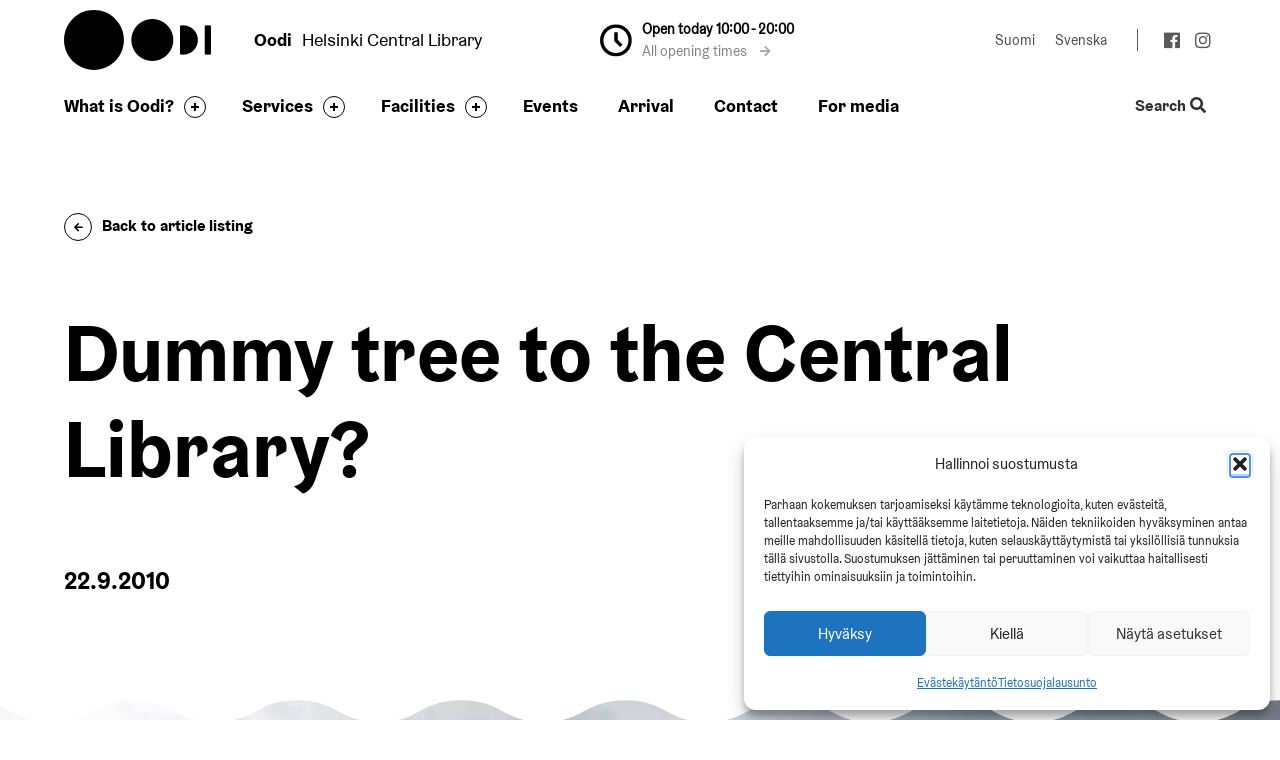

--- FILE ---
content_type: text/html; charset=UTF-8
request_url: https://oodihelsinki.fi/en/dummy-tree-to-the-central-library/
body_size: 13386
content:
<!doctype html>
<html class="no-js" lang="en-US" data-wpml=en>
<head>
    <meta charset="utf-8">
    <meta http-equiv="X-UA-Compatible" content="IE=edge,chrome=1">
    <meta name="viewport" content="width=device-width, initial-scale=1.0">

    <link rel="dns-prefetch" href="//cdnjs.cloudflare.com">
    <link rel="dns-prefetch" href="//fonts.googleapis.com">
    <link rel="dns-prefetch" href="//ajax.googleapis.com">
    <link rel="dns-prefetch" href="//s3.amazonaws.com">
    <link rel="dns-prefetch" href="//use.fontawesome.com">

    <meta name='robots' content='index, follow, max-image-preview:large, max-snippet:-1, max-video-preview:-1' />
<link rel="alternate" hreflang="en" href="https://oodihelsinki.fi/en/dummy-tree-to-the-central-library/" />

	<!-- This site is optimized with the Yoast SEO plugin v26.7 - https://yoast.com/wordpress/plugins/seo/ -->
	<title>Dummy tree to the Central Library? - Oodi</title>
	<link rel="canonical" href="http://oodihelsinki.fi/en/dummy-tree-to-the-central-library/" />
	<meta property="og:locale" content="en_US" />
	<meta property="og:type" content="article" />
	<meta property="og:title" content="Dummy tree to the Central Library? - Oodi" />
	<meta property="og:description" content="For the smallest children, the tradition-filled Skansen open-air museum on the Djurgården island in the heart of Stockholm is home to Lill-Skansen, where visitors can get acquainted with different animals such as sheep, goats, pigs and cows. There is also a rescue centre for homeless kittens at Lill-Skansen. There, kittens are taken care of until [&hellip;]" />
	<meta property="og:url" content="https://oodihelsinki.fi/en/dummy-tree-to-the-central-library/" />
	<meta property="og:site_name" content="Oodi" />
	<meta property="article:published_time" content="2010-09-22T09:07:18+00:00" />
	<meta name="author" content="evermadeadm" />
	<meta name="twitter:card" content="summary_large_image" />
	<meta name="twitter:label1" content="Written by" />
	<meta name="twitter:data1" content="evermadeadm" />
	<meta name="twitter:label2" content="Est. reading time" />
	<meta name="twitter:data2" content="1 minute" />
	<script type="application/ld+json" class="yoast-schema-graph">{"@context":"https://schema.org","@graph":[{"@type":"Article","@id":"https://oodihelsinki.fi/en/dummy-tree-to-the-central-library/#article","isPartOf":{"@id":"https://oodihelsinki.fi/en/dummy-tree-to-the-central-library/"},"author":{"name":"evermadeadm","@id":"https://oodihelsinki.fi/#/schema/person/3e74eb7c2bed851573990fe3111b9e00"},"headline":"Dummy tree to the Central Library?","datePublished":"2010-09-22T09:07:18+00:00","mainEntityOfPage":{"@id":"https://oodihelsinki.fi/en/dummy-tree-to-the-central-library/"},"wordCount":266,"commentCount":0,"image":{"@id":"https://oodihelsinki.fi/en/dummy-tree-to-the-central-library/#primaryimage"},"thumbnailUrl":"","articleSection":["Spotted"],"inLanguage":"en-US","potentialAction":[{"@type":"CommentAction","name":"Comment","target":["https://oodihelsinki.fi/en/dummy-tree-to-the-central-library/#respond"]}]},{"@type":"WebPage","@id":"https://oodihelsinki.fi/en/dummy-tree-to-the-central-library/","url":"https://oodihelsinki.fi/en/dummy-tree-to-the-central-library/","name":"Dummy tree to the Central Library? - Oodi","isPartOf":{"@id":"https://oodihelsinki.fi/#website"},"primaryImageOfPage":{"@id":"https://oodihelsinki.fi/en/dummy-tree-to-the-central-library/#primaryimage"},"image":{"@id":"https://oodihelsinki.fi/en/dummy-tree-to-the-central-library/#primaryimage"},"thumbnailUrl":"","datePublished":"2010-09-22T09:07:18+00:00","author":{"@id":"https://oodihelsinki.fi/#/schema/person/3e74eb7c2bed851573990fe3111b9e00"},"breadcrumb":{"@id":"https://oodihelsinki.fi/en/dummy-tree-to-the-central-library/#breadcrumb"},"inLanguage":"en-US","potentialAction":[{"@type":"ReadAction","target":["https://oodihelsinki.fi/en/dummy-tree-to-the-central-library/"]}]},{"@type":"ImageObject","inLanguage":"en-US","@id":"https://oodihelsinki.fi/en/dummy-tree-to-the-central-library/#primaryimage","url":"","contentUrl":""},{"@type":"BreadcrumbList","@id":"https://oodihelsinki.fi/en/dummy-tree-to-the-central-library/#breadcrumb","itemListElement":[{"@type":"ListItem","position":1,"name":"News","item":"https://oodihelsinki.fi/en/news/"},{"@type":"ListItem","position":2,"name":"Dummy tree to the Central Library?"}]},{"@type":"WebSite","@id":"https://oodihelsinki.fi/#website","url":"https://oodihelsinki.fi/","name":"Oodi","description":"","potentialAction":[{"@type":"SearchAction","target":{"@type":"EntryPoint","urlTemplate":"https://oodihelsinki.fi/?s={search_term_string}"},"query-input":{"@type":"PropertyValueSpecification","valueRequired":true,"valueName":"search_term_string"}}],"inLanguage":"en-US"},{"@type":"Person","@id":"https://oodihelsinki.fi/#/schema/person/3e74eb7c2bed851573990fe3111b9e00","name":"evermadeadm","url":"https://oodihelsinki.fi/en/author/evermadeadm/"}]}</script>
	<!-- / Yoast SEO plugin. -->


<link rel='dns-prefetch' href='//code.jquery.com' />
<link rel='dns-prefetch' href='//cdnjs.cloudflare.com' />
<link rel='dns-prefetch' href='//assets.juicer.io' />
<link rel='dns-prefetch' href='//use.fontawesome.com' />
<style id='wp-img-auto-sizes-contain-inline-css' type='text/css'>
img:is([sizes=auto i],[sizes^="auto," i]){contain-intrinsic-size:3000px 1500px}
/*# sourceURL=wp-img-auto-sizes-contain-inline-css */
</style>
<link rel='stylesheet' id='wp-block-library-css' href='https://oodihelsinki.fi/wp-includes/css/dist/block-library/style.min.css' type='text/css' media='all' />
<style id='global-styles-inline-css' type='text/css'>
:root{--wp--preset--aspect-ratio--square: 1;--wp--preset--aspect-ratio--4-3: 4/3;--wp--preset--aspect-ratio--3-4: 3/4;--wp--preset--aspect-ratio--3-2: 3/2;--wp--preset--aspect-ratio--2-3: 2/3;--wp--preset--aspect-ratio--16-9: 16/9;--wp--preset--aspect-ratio--9-16: 9/16;--wp--preset--color--black: #000000;--wp--preset--color--cyan-bluish-gray: #abb8c3;--wp--preset--color--white: #ffffff;--wp--preset--color--pale-pink: #f78da7;--wp--preset--color--vivid-red: #cf2e2e;--wp--preset--color--luminous-vivid-orange: #ff6900;--wp--preset--color--luminous-vivid-amber: #fcb900;--wp--preset--color--light-green-cyan: #7bdcb5;--wp--preset--color--vivid-green-cyan: #00d084;--wp--preset--color--pale-cyan-blue: #8ed1fc;--wp--preset--color--vivid-cyan-blue: #0693e3;--wp--preset--color--vivid-purple: #9b51e0;--wp--preset--gradient--vivid-cyan-blue-to-vivid-purple: linear-gradient(135deg,rgb(6,147,227) 0%,rgb(155,81,224) 100%);--wp--preset--gradient--light-green-cyan-to-vivid-green-cyan: linear-gradient(135deg,rgb(122,220,180) 0%,rgb(0,208,130) 100%);--wp--preset--gradient--luminous-vivid-amber-to-luminous-vivid-orange: linear-gradient(135deg,rgb(252,185,0) 0%,rgb(255,105,0) 100%);--wp--preset--gradient--luminous-vivid-orange-to-vivid-red: linear-gradient(135deg,rgb(255,105,0) 0%,rgb(207,46,46) 100%);--wp--preset--gradient--very-light-gray-to-cyan-bluish-gray: linear-gradient(135deg,rgb(238,238,238) 0%,rgb(169,184,195) 100%);--wp--preset--gradient--cool-to-warm-spectrum: linear-gradient(135deg,rgb(74,234,220) 0%,rgb(151,120,209) 20%,rgb(207,42,186) 40%,rgb(238,44,130) 60%,rgb(251,105,98) 80%,rgb(254,248,76) 100%);--wp--preset--gradient--blush-light-purple: linear-gradient(135deg,rgb(255,206,236) 0%,rgb(152,150,240) 100%);--wp--preset--gradient--blush-bordeaux: linear-gradient(135deg,rgb(254,205,165) 0%,rgb(254,45,45) 50%,rgb(107,0,62) 100%);--wp--preset--gradient--luminous-dusk: linear-gradient(135deg,rgb(255,203,112) 0%,rgb(199,81,192) 50%,rgb(65,88,208) 100%);--wp--preset--gradient--pale-ocean: linear-gradient(135deg,rgb(255,245,203) 0%,rgb(182,227,212) 50%,rgb(51,167,181) 100%);--wp--preset--gradient--electric-grass: linear-gradient(135deg,rgb(202,248,128) 0%,rgb(113,206,126) 100%);--wp--preset--gradient--midnight: linear-gradient(135deg,rgb(2,3,129) 0%,rgb(40,116,252) 100%);--wp--preset--font-size--small: 13px;--wp--preset--font-size--medium: 20px;--wp--preset--font-size--large: 36px;--wp--preset--font-size--x-large: 42px;--wp--preset--spacing--20: 0.44rem;--wp--preset--spacing--30: 0.67rem;--wp--preset--spacing--40: 1rem;--wp--preset--spacing--50: 1.5rem;--wp--preset--spacing--60: 2.25rem;--wp--preset--spacing--70: 3.38rem;--wp--preset--spacing--80: 5.06rem;--wp--preset--shadow--natural: 6px 6px 9px rgba(0, 0, 0, 0.2);--wp--preset--shadow--deep: 12px 12px 50px rgba(0, 0, 0, 0.4);--wp--preset--shadow--sharp: 6px 6px 0px rgba(0, 0, 0, 0.2);--wp--preset--shadow--outlined: 6px 6px 0px -3px rgb(255, 255, 255), 6px 6px rgb(0, 0, 0);--wp--preset--shadow--crisp: 6px 6px 0px rgb(0, 0, 0);}:where(.is-layout-flex){gap: 0.5em;}:where(.is-layout-grid){gap: 0.5em;}body .is-layout-flex{display: flex;}.is-layout-flex{flex-wrap: wrap;align-items: center;}.is-layout-flex > :is(*, div){margin: 0;}body .is-layout-grid{display: grid;}.is-layout-grid > :is(*, div){margin: 0;}:where(.wp-block-columns.is-layout-flex){gap: 2em;}:where(.wp-block-columns.is-layout-grid){gap: 2em;}:where(.wp-block-post-template.is-layout-flex){gap: 1.25em;}:where(.wp-block-post-template.is-layout-grid){gap: 1.25em;}.has-black-color{color: var(--wp--preset--color--black) !important;}.has-cyan-bluish-gray-color{color: var(--wp--preset--color--cyan-bluish-gray) !important;}.has-white-color{color: var(--wp--preset--color--white) !important;}.has-pale-pink-color{color: var(--wp--preset--color--pale-pink) !important;}.has-vivid-red-color{color: var(--wp--preset--color--vivid-red) !important;}.has-luminous-vivid-orange-color{color: var(--wp--preset--color--luminous-vivid-orange) !important;}.has-luminous-vivid-amber-color{color: var(--wp--preset--color--luminous-vivid-amber) !important;}.has-light-green-cyan-color{color: var(--wp--preset--color--light-green-cyan) !important;}.has-vivid-green-cyan-color{color: var(--wp--preset--color--vivid-green-cyan) !important;}.has-pale-cyan-blue-color{color: var(--wp--preset--color--pale-cyan-blue) !important;}.has-vivid-cyan-blue-color{color: var(--wp--preset--color--vivid-cyan-blue) !important;}.has-vivid-purple-color{color: var(--wp--preset--color--vivid-purple) !important;}.has-black-background-color{background-color: var(--wp--preset--color--black) !important;}.has-cyan-bluish-gray-background-color{background-color: var(--wp--preset--color--cyan-bluish-gray) !important;}.has-white-background-color{background-color: var(--wp--preset--color--white) !important;}.has-pale-pink-background-color{background-color: var(--wp--preset--color--pale-pink) !important;}.has-vivid-red-background-color{background-color: var(--wp--preset--color--vivid-red) !important;}.has-luminous-vivid-orange-background-color{background-color: var(--wp--preset--color--luminous-vivid-orange) !important;}.has-luminous-vivid-amber-background-color{background-color: var(--wp--preset--color--luminous-vivid-amber) !important;}.has-light-green-cyan-background-color{background-color: var(--wp--preset--color--light-green-cyan) !important;}.has-vivid-green-cyan-background-color{background-color: var(--wp--preset--color--vivid-green-cyan) !important;}.has-pale-cyan-blue-background-color{background-color: var(--wp--preset--color--pale-cyan-blue) !important;}.has-vivid-cyan-blue-background-color{background-color: var(--wp--preset--color--vivid-cyan-blue) !important;}.has-vivid-purple-background-color{background-color: var(--wp--preset--color--vivid-purple) !important;}.has-black-border-color{border-color: var(--wp--preset--color--black) !important;}.has-cyan-bluish-gray-border-color{border-color: var(--wp--preset--color--cyan-bluish-gray) !important;}.has-white-border-color{border-color: var(--wp--preset--color--white) !important;}.has-pale-pink-border-color{border-color: var(--wp--preset--color--pale-pink) !important;}.has-vivid-red-border-color{border-color: var(--wp--preset--color--vivid-red) !important;}.has-luminous-vivid-orange-border-color{border-color: var(--wp--preset--color--luminous-vivid-orange) !important;}.has-luminous-vivid-amber-border-color{border-color: var(--wp--preset--color--luminous-vivid-amber) !important;}.has-light-green-cyan-border-color{border-color: var(--wp--preset--color--light-green-cyan) !important;}.has-vivid-green-cyan-border-color{border-color: var(--wp--preset--color--vivid-green-cyan) !important;}.has-pale-cyan-blue-border-color{border-color: var(--wp--preset--color--pale-cyan-blue) !important;}.has-vivid-cyan-blue-border-color{border-color: var(--wp--preset--color--vivid-cyan-blue) !important;}.has-vivid-purple-border-color{border-color: var(--wp--preset--color--vivid-purple) !important;}.has-vivid-cyan-blue-to-vivid-purple-gradient-background{background: var(--wp--preset--gradient--vivid-cyan-blue-to-vivid-purple) !important;}.has-light-green-cyan-to-vivid-green-cyan-gradient-background{background: var(--wp--preset--gradient--light-green-cyan-to-vivid-green-cyan) !important;}.has-luminous-vivid-amber-to-luminous-vivid-orange-gradient-background{background: var(--wp--preset--gradient--luminous-vivid-amber-to-luminous-vivid-orange) !important;}.has-luminous-vivid-orange-to-vivid-red-gradient-background{background: var(--wp--preset--gradient--luminous-vivid-orange-to-vivid-red) !important;}.has-very-light-gray-to-cyan-bluish-gray-gradient-background{background: var(--wp--preset--gradient--very-light-gray-to-cyan-bluish-gray) !important;}.has-cool-to-warm-spectrum-gradient-background{background: var(--wp--preset--gradient--cool-to-warm-spectrum) !important;}.has-blush-light-purple-gradient-background{background: var(--wp--preset--gradient--blush-light-purple) !important;}.has-blush-bordeaux-gradient-background{background: var(--wp--preset--gradient--blush-bordeaux) !important;}.has-luminous-dusk-gradient-background{background: var(--wp--preset--gradient--luminous-dusk) !important;}.has-pale-ocean-gradient-background{background: var(--wp--preset--gradient--pale-ocean) !important;}.has-electric-grass-gradient-background{background: var(--wp--preset--gradient--electric-grass) !important;}.has-midnight-gradient-background{background: var(--wp--preset--gradient--midnight) !important;}.has-small-font-size{font-size: var(--wp--preset--font-size--small) !important;}.has-medium-font-size{font-size: var(--wp--preset--font-size--medium) !important;}.has-large-font-size{font-size: var(--wp--preset--font-size--large) !important;}.has-x-large-font-size{font-size: var(--wp--preset--font-size--x-large) !important;}
/*# sourceURL=global-styles-inline-css */
</style>

<style id='classic-theme-styles-inline-css' type='text/css'>
/*! This file is auto-generated */
.wp-block-button__link{color:#fff;background-color:#32373c;border-radius:9999px;box-shadow:none;text-decoration:none;padding:calc(.667em + 2px) calc(1.333em + 2px);font-size:1.125em}.wp-block-file__button{background:#32373c;color:#fff;text-decoration:none}
/*# sourceURL=/wp-includes/css/classic-themes.min.css */
</style>
<link rel='stylesheet' id='cmplz-general-css' href='https://oodihelsinki.fi/wp-content/plugins/complianz-gdpr-premium/assets/css/cookieblocker.min.css' type='text/css' media='all' />
<link rel='stylesheet' id='font-awesome-css' href='https://use.fontawesome.com/releases/v5.3.1/css/all.css' type='text/css' media='all' />
<link rel='stylesheet' id='swiss-css-css' href='https://oodihelsinki.fi/wp-content/themes/swiss-oodihelsinki/assets/dist/css/bundle.css' type='text/css' media='all' />
<link rel='stylesheet' id='juicer-css-css' href='//assets.juicer.io/embed.css' type='text/css' media='all' />
<link rel='stylesheet' id='searchwp-live-search-css' href='https://oodihelsinki.fi/wp-content/plugins/searchwp-live-ajax-search/assets/styles/style.min.css' type='text/css' media='all' />
<style id='searchwp-live-search-inline-css' type='text/css'>
.searchwp-live-search-result .searchwp-live-search-result--title a {
  font-size: 16px;
}
.searchwp-live-search-result .searchwp-live-search-result--price {
  font-size: 14px;
}
.searchwp-live-search-result .searchwp-live-search-result--add-to-cart .button {
  font-size: 14px;
}

/*# sourceURL=searchwp-live-search-inline-css */
</style>
<script type="text/javascript" src="//code.jquery.com/jquery-3.5.1.min.js" id="jquery-js"></script>
<script type="text/javascript" src="//cdnjs.cloudflare.com/ajax/libs/modernizr/2.8.3/modernizr.min.js" id="modernizr-js"></script>
<meta name="generator" content="WPML ver:4.5.14 stt:1,18,51;" />
			<style>.cmplz-hidden {
					display: none !important;
				}</style><meta name="helsinki-matomo" content="989">
			<script>var _paq = window._paq = window._paq || []; _paq.push(['trackPageView']); _paq.push(['enableLinkTracking']); (function() { var u="//webanalytics.digiaiiris.com/js/"; _paq.push(['setTrackerUrl', u+'tracker.php']); _paq.push(['setSiteId', '989']); var d=document, g=d.createElement('script'), s=d.getElementsByTagName('script')[0]; g.async=true; g.src=u+'piwik.min.js'; s.parentNode.insertBefore(g,s); })();</script><link rel="icon" href="https://oodihelsinki.fi/wp-content/uploads/2018/05/apple-touch-icon-152x152-150x150.png" sizes="32x32" />
<link rel="icon" href="https://oodihelsinki.fi/wp-content/uploads/2018/05/apple-touch-icon-152x152.png" sizes="192x192" />
<link rel="apple-touch-icon" href="https://oodihelsinki.fi/wp-content/uploads/2018/05/apple-touch-icon-152x152.png" />
<meta name="msapplication-TileImage" content="https://oodihelsinki.fi/wp-content/uploads/2018/05/apple-touch-icon-152x152.png" />


    <script>
    if (window.jQuery) {
        if(!window.$) $ = jQuery;
    }
    </script>

    </head>
<body class="wp-singular post-template-default single single-post postid-12624 single-format-standard wp-theme-swiss-oodihelsinki">

    <!--[if lt IE 8]>
        <div class="c-chromeframe">
            You are using an <strong>outdated</strong> browser. Please <a href="http://browsehappy.com/">upgrade your browser</a> to improve your experience.
        </div>
    <![endif]-->
<a href="#c" class="c-skip-to-content js-skip-to-content">
    Skip to content</a>

<header class="b-site-header js-site-header">
    <div class="b-site-header__container">
        <a class="b-site-header__logo" href="https://oodihelsinki.fi/en/" title="Oodi">Oodi</a>

        <div class="b-site-header__slogan">
            <div class="c-slogan">
    <p><span>Oodi</span>Helsinki Central Library</p>
</div>
        </div>

        
                <div class="b-site-header__opening-times-wrapper">
            <div class="b-site-header__opening-times-wrapper__clock">
                <i class="c-icon c-icon__clock"></i>
            </div>
            <div class="b-site-header__opening-times-wrapper__content">
                                    <div class="b-site-header__opening-times-wrapper__content__time">
                                                    Open today 10:00 - 20:00                                            </div>
                                    
                                    <div class="b-site-header__opening-times-wrapper__content__link">
                        <a href="https://www.oodihelsinki.fi/en/arrival/#hours">All opening times <i class="fa fa-arrow-right"></i></a>
                    </div>
                            </div>
        </div>
    
        <div class="b-site-header__extras">
            <div class="c-language-switcher"></span><a class="c-language-switcher__item" href="https://oodihelsinki.fi" lang="fi" aria-label="Change language to: Suomi">Suomi</a><a class="c-language-switcher__item" href="https://oodihelsinki.fi/sv/" lang="sv" aria-label="Change language to: Svenska">Svenska</a></div>            
<div class="c-social-media">
    <ul class="c-social-media__list">
                    <li><a href="https://www.facebook.com/keskustakirjastoOodi/" title="facebook"><i class="fab fa-facebook" aria-hidden="true"></i></a></li>
                    <li><a href="https://www.instagram.com/oodihelsinki/" title="instagram"><i class="fab fa-instagram" aria-hidden="true"></i></a></li>
            </ul>
</div>
        </div>
    </div>
</header>
<section class="b-navbar js-navbar js-sticky" role="navigation">
    <div class="b-navbar__container">
        <a tabindex="-1" class="b-navbar__logo js-navbar-logo" href="https://oodihelsinki.fi/en/" title="Oodi"></a>

        <div class="b-navbar__navigation">
            <nav class="c-primary-navigation"><ul id="menu-primary-navigation-english" class="c-primary-navigation__items"><li class=" c-primary-navigation__item     has-children " ><a  href="https://oodihelsinki.fi/en/what-is-oodi/" href="https://oodihelsinki.fi/en/what-is-oodi/">What is Oodi?</a> <button class="c-circle-plus js-menu-toggle closed" aria-expanded="false" aria-label="Toggle the sub-navigation for this item" tabindex="0">
  <div class="circle">
    <div class="horizontal"></div>
    <div class="vertical"></div>
  </div>
</button><ul class="c-primary-navigation__submenu js-submenu"><li><ul class="c-primary-navigation__submenu--inner"><li class=" c-primary-navigation__item    " ><a  href="https://oodihelsinki.fi/en/what-is-oodi/architecture/" href="https://oodihelsinki.fi/en/what-is-oodi/architecture/">Architecture</a></li><li class=" c-primary-navigation__item    " ><a  href="https://oodihelsinki.fi/en/what-is-oodi/oodis-partners/" href="https://oodihelsinki.fi/en/what-is-oodi/oodis-partners/">Oodi’s partners</a></li><li class=" c-primary-navigation__item    " ><a  href="https://oodihelsinki.fi/en/what-is-oodi/oodi-in-plain-english/" href="https://oodihelsinki.fi/en/what-is-oodi/oodi-in-plain-english/">Oodi in plain English </a></li><li class=" c-primary-navigation__item    " ><a  href="https://oodihelsinki.fi/en/what-is-oodi/art/" href="https://oodihelsinki.fi/en/what-is-oodi/art/">Art</a></li><li class=" c-primary-navigation__item    " ><a  href="https://oodihelsinki.fi/en/what-is-oodi/tours/" href="https://oodihelsinki.fi/en/what-is-oodi/tours/">Tours</a></li><li class=" c-primary-navigation__item    " ><a  href="https://oodihelsinki.fi/en/what-is-oodi/faq/" href="https://oodihelsinki.fi/en/what-is-oodi/faq/">FAQ</a></li><li class=" c-primary-navigation__item    " ><a  href="https://oodihelsinki.fi/en/news/" href="https://oodihelsinki.fi/en/news/">News</a></li></ul></li></ul></li><li class=" c-primary-navigation__item     has-children " ><a  href="https://oodihelsinki.fi/en/services/" href="https://oodihelsinki.fi/en/services/">Services</a> <button class="c-circle-plus js-menu-toggle closed" aria-expanded="false" aria-label="Toggle the sub-navigation for this item" tabindex="0">
  <div class="circle">
    <div class="horizontal"></div>
    <div class="vertical"></div>
  </div>
</button><ul class="c-primary-navigation__submenu js-submenu"><li><ul class="c-primary-navigation__submenu--inner"><li class=" c-primary-navigation__item    " ><a  href="https://oodihelsinki.fi/en/services/urban-workshop/" href="https://oodihelsinki.fi/en/services/urban-workshop/">Urban Workshop</a></li><li class=" c-primary-navigation__item    " ><a  href="https://oodihelsinki.fi/en/services/literature/" href="https://oodihelsinki.fi/en/services/literature/">Literature</a></li><li class=" c-primary-navigation__item    " ><a  href="https://oodihelsinki.fi/en/services/children-and-families/" href="https://oodihelsinki.fi/en/services/children-and-families/">Children and families</a></li><li class=" c-primary-navigation__item    " ><a  href="https://oodihelsinki.fi/en/services/studying-and-working/" href="https://oodihelsinki.fi/en/services/studying-and-working/">Studying and working</a></li><li class=" c-primary-navigation__item    " ><a  href="https://oodihelsinki.fi/en/services/gaming-services/" href="https://oodihelsinki.fi/en/services/gaming-services/">Gaming services</a></li><li class=" c-primary-navigation__item    " ><a  href="https://oodihelsinki.fi/en/services/studios/" href="https://oodihelsinki.fi/en/services/studios/">Studios</a></li></ul></li></ul></li><li class=" c-primary-navigation__item     has-children " ><a  href="https://oodihelsinki.fi/en/facilities/" href="https://oodihelsinki.fi/en/facilities/">Facilities</a> <button class="c-circle-plus js-menu-toggle closed" aria-expanded="false" aria-label="Toggle the sub-navigation for this item" tabindex="0">
  <div class="circle">
    <div class="horizontal"></div>
    <div class="vertical"></div>
  </div>
</button><ul class="c-primary-navigation__submenu js-submenu"><li><ul class="c-primary-navigation__submenu--inner"><li class=" c-primary-navigation__item    " ><a  href="https://oodihelsinki.fi/en/accessibility/" href="https://oodihelsinki.fi/en/accessibility/">Accessibility</a></li><li class=" c-primary-navigation__item    " ><a  href="https://oodihelsinki.fi/en/facilities/organize-an-event/" href="https://oodihelsinki.fi/en/facilities/organize-an-event/">Organize an event</a></li><li class=" c-primary-navigation__item    " ><a  href="https://oodihelsinki.fi/en/facilities/floors/" href="https://oodihelsinki.fi/en/facilities/floors/">Floors</a></li><li class=" c-primary-navigation__item    " ><a  href="https://360.northmanvr.com/F1utgPQ3E0/12117835p,6.11h,89.76t" href="https://360.northmanvr.com/F1utgPQ3E0/12117835p,6.11h,89.76t">Oodi 360°</a></li><li class=" c-primary-navigation__item    " ><a  href="https://oodihelsinki.fi/en/facilities/rent-a-space/" href="https://oodihelsinki.fi/en/facilities/rent-a-space/">Rent a space</a></li></ul></li></ul></li><li class=" c-primary-navigation__item    " ><a  href="https://oodihelsinki.fi/en/events/" href="https://oodihelsinki.fi/en/events/">Events</a></li><li class=" c-primary-navigation__item    " ><a  href="https://oodihelsinki.fi/en/arrival/" href="https://oodihelsinki.fi/en/arrival/">Arrival</a></li><li class=" c-primary-navigation__item    " ><a  href="https://oodihelsinki.fi/en/contact-information/" href="https://oodihelsinki.fi/en/contact-information/">Contact</a></li><li class=" c-primary-navigation__item    " ><a  href="https://oodihelsinki.fi/en/for-media/" href="https://oodihelsinki.fi/en/for-media/">For media</a></li></ul></nav>        </div>

        <div class="b-navbar__extras">
            <button class="c-search-toggle js-site-search-toggle" aria-expanded="false" aria-label="Toggle the website search feature">
                Search <i class="fa fa-search"></i>
            </button>
        </div>

        <div aria-label="Open mobile menu" role="button" aria-pressed="false" class="c-mobile-toggle" tabindex="0">
            <div></div>
            <div></div>
            <div></div>
        </div>
    </div>

    <div class="b-navbar__mobile-wrapper js-navbar-mobile-wrapper">
        <div class="b-navbar__mobile-wrapper__container">

            <div class="b-navbar__mobile-wrapper__content">
                <nav class="c-primary-navigation"><ul id="menu-primary-navigation-english-1" class="c-primary-navigation__items"><li class=" c-primary-navigation__item     has-children " ><a  href="https://oodihelsinki.fi/en/what-is-oodi/" href="https://oodihelsinki.fi/en/what-is-oodi/">What is Oodi?</a> <button class="c-circle-plus js-menu-toggle closed" aria-expanded="false" aria-label="Toggle the sub-navigation for this item" tabindex="0">
  <div class="circle">
    <div class="horizontal"></div>
    <div class="vertical"></div>
  </div>
</button><ul class="c-primary-navigation__submenu js-submenu"><li><ul class="c-primary-navigation__submenu--inner"><li class=" c-primary-navigation__item    " ><a  href="https://oodihelsinki.fi/en/what-is-oodi/architecture/" href="https://oodihelsinki.fi/en/what-is-oodi/architecture/">Architecture</a></li><li class=" c-primary-navigation__item    " ><a  href="https://oodihelsinki.fi/en/what-is-oodi/oodis-partners/" href="https://oodihelsinki.fi/en/what-is-oodi/oodis-partners/">Oodi’s partners</a></li><li class=" c-primary-navigation__item    " ><a  href="https://oodihelsinki.fi/en/what-is-oodi/oodi-in-plain-english/" href="https://oodihelsinki.fi/en/what-is-oodi/oodi-in-plain-english/">Oodi in plain English </a></li><li class=" c-primary-navigation__item    " ><a  href="https://oodihelsinki.fi/en/what-is-oodi/art/" href="https://oodihelsinki.fi/en/what-is-oodi/art/">Art</a></li><li class=" c-primary-navigation__item    " ><a  href="https://oodihelsinki.fi/en/what-is-oodi/tours/" href="https://oodihelsinki.fi/en/what-is-oodi/tours/">Tours</a></li><li class=" c-primary-navigation__item    " ><a  href="https://oodihelsinki.fi/en/what-is-oodi/faq/" href="https://oodihelsinki.fi/en/what-is-oodi/faq/">FAQ</a></li><li class=" c-primary-navigation__item    " ><a  href="https://oodihelsinki.fi/en/news/" href="https://oodihelsinki.fi/en/news/">News</a></li></ul></li></ul></li><li class=" c-primary-navigation__item     has-children " ><a  href="https://oodihelsinki.fi/en/services/" href="https://oodihelsinki.fi/en/services/">Services</a> <button class="c-circle-plus js-menu-toggle closed" aria-expanded="false" aria-label="Toggle the sub-navigation for this item" tabindex="0">
  <div class="circle">
    <div class="horizontal"></div>
    <div class="vertical"></div>
  </div>
</button><ul class="c-primary-navigation__submenu js-submenu"><li><ul class="c-primary-navigation__submenu--inner"><li class=" c-primary-navigation__item    " ><a  href="https://oodihelsinki.fi/en/services/urban-workshop/" href="https://oodihelsinki.fi/en/services/urban-workshop/">Urban Workshop</a></li><li class=" c-primary-navigation__item    " ><a  href="https://oodihelsinki.fi/en/services/literature/" href="https://oodihelsinki.fi/en/services/literature/">Literature</a></li><li class=" c-primary-navigation__item    " ><a  href="https://oodihelsinki.fi/en/services/children-and-families/" href="https://oodihelsinki.fi/en/services/children-and-families/">Children and families</a></li><li class=" c-primary-navigation__item    " ><a  href="https://oodihelsinki.fi/en/services/studying-and-working/" href="https://oodihelsinki.fi/en/services/studying-and-working/">Studying and working</a></li><li class=" c-primary-navigation__item    " ><a  href="https://oodihelsinki.fi/en/services/gaming-services/" href="https://oodihelsinki.fi/en/services/gaming-services/">Gaming services</a></li><li class=" c-primary-navigation__item    " ><a  href="https://oodihelsinki.fi/en/services/studios/" href="https://oodihelsinki.fi/en/services/studios/">Studios</a></li></ul></li></ul></li><li class=" c-primary-navigation__item     has-children " ><a  href="https://oodihelsinki.fi/en/facilities/" href="https://oodihelsinki.fi/en/facilities/">Facilities</a> <button class="c-circle-plus js-menu-toggle closed" aria-expanded="false" aria-label="Toggle the sub-navigation for this item" tabindex="0">
  <div class="circle">
    <div class="horizontal"></div>
    <div class="vertical"></div>
  </div>
</button><ul class="c-primary-navigation__submenu js-submenu"><li><ul class="c-primary-navigation__submenu--inner"><li class=" c-primary-navigation__item    " ><a  href="https://oodihelsinki.fi/en/accessibility/" href="https://oodihelsinki.fi/en/accessibility/">Accessibility</a></li><li class=" c-primary-navigation__item    " ><a  href="https://oodihelsinki.fi/en/facilities/organize-an-event/" href="https://oodihelsinki.fi/en/facilities/organize-an-event/">Organize an event</a></li><li class=" c-primary-navigation__item    " ><a  href="https://oodihelsinki.fi/en/facilities/floors/" href="https://oodihelsinki.fi/en/facilities/floors/">Floors</a></li><li class=" c-primary-navigation__item    " ><a  href="https://360.northmanvr.com/F1utgPQ3E0/12117835p,6.11h,89.76t" href="https://360.northmanvr.com/F1utgPQ3E0/12117835p,6.11h,89.76t">Oodi 360°</a></li><li class=" c-primary-navigation__item    " ><a  href="https://oodihelsinki.fi/en/facilities/rent-a-space/" href="https://oodihelsinki.fi/en/facilities/rent-a-space/">Rent a space</a></li></ul></li></ul></li><li class=" c-primary-navigation__item    " ><a  href="https://oodihelsinki.fi/en/events/" href="https://oodihelsinki.fi/en/events/">Events</a></li><li class=" c-primary-navigation__item    " ><a  href="https://oodihelsinki.fi/en/arrival/" href="https://oodihelsinki.fi/en/arrival/">Arrival</a></li><li class=" c-primary-navigation__item    " ><a  href="https://oodihelsinki.fi/en/contact-information/" href="https://oodihelsinki.fi/en/contact-information/">Contact</a></li><li class=" c-primary-navigation__item    " ><a  href="https://oodihelsinki.fi/en/for-media/" href="https://oodihelsinki.fi/en/for-media/">For media</a></li></ul></nav>            </div>

            <div class="b-navbar__mobile-wrapper__footer">
                <div class="c-language-switcher"></span><a class="c-language-switcher__item" href="https://oodihelsinki.fi" lang="fi" aria-label="Change language to: Suomi">Suomi</a><a class="c-language-switcher__item" href="https://oodihelsinki.fi/sv/" lang="sv" aria-label="Change language to: Svenska">Svenska</a></div>                
<div class="c-social-media">
    <ul class="c-social-media__list">
                    <li><a href="https://www.facebook.com/keskustakirjastoOodi/" title="facebook"><i class="fab fa-facebook" aria-hidden="true"></i></a></li>
                    <li><a href="https://www.instagram.com/oodihelsinki/" title="instagram"><i class="fab fa-instagram" aria-hidden="true"></i></a></li>
            </ul>
</div>
                <img src="
                https://oodihelsinki.fi/wp-content/themes/swiss-oodihelsinki/assets/img/helsinki-logo2.svg"
                alt="Oodi">
            </div>

        </div>
    </div>

    <div class="c-site-search js-site-search">
        <div class="c-site-search__container">
            <form role="search" method="get" class="search-form c-site-search__form" action="https://oodihelsinki.fi/en/">
    <label for="site-search" class="h-visibly-hidden">Search:</label>
    <input id="site-search" type="text" class="c-site-search__input js-site-search-input search-form__field" placeholder="Search" value="" name="s" data-swplive="true" data-swpengine="default" data-swpconfig="default" minlength="2" required/>
    <input type="submit" class="search-form__submit c-site-search__button" value="Search" />
</form>
            <button aria-label="Close the search" class="c-site-search__close js-site-search-close">Close the search</button>
        </div>
    </div>
</section>


<div class="b-page-content" id="c" role="main">

<div>

    
    
    <section class="b-subpage-hero ">
        <div class="b-subpage-hero__container">
            <div class="b-subpage-hero__text">
                <div class="b-subpage-hero__text--inner b-subpage-hero__text--inner-blog">
                    <div class="b-subpage-hero__blog-main">
                        <div class="h-wysiwyg-html">
                            <a class="b-subpage-hero__back" href="https://oodihelsinki.fi/en/news/"><i class="fas fa-arrow-left"></i>Back to article listing</a>

                            <h1>Dummy tree to the Central Library?</h1>
                                                            <div class="b-subpage-hero__extra">

                                          <div class="c-event-meta">
                                              <p class="c-event-header__datetime">22.9.2010</p>                                                                                        </div>

                                </div>
                                                    </div>
                    </div>

                    <div class="b-subpage-hero__blog-meta">
                        
                        <div class="b-blog__single-meta">
                                                    </div>
                    </div>

                </div>
            </div>
        </div>
        <div class="b-subpage-hero__image" style="background-image:url(https://oodihelsinki.fi/wp-content/themes/swiss-oodihelsinki/assets/img/oodi-default-image-ala.jpg)"></div>
    </section>
</div>


<section class="b-blog b-blog--single">
    <div class="b-blog__container">
        <div class="l-blog l-blog--single">

            <div class="l-blog__content">
                <div class="h-wysiwyg-html">
                    <article class="c-article" data-scheme-target>
                        <p>For the smallest children, the tradition-filled Skansen open-air museum on the Djurgården island in the heart of Stockholm is home to Lill-Skansen, where visitors can get acquainted with different animals such as sheep, goats, pigs and cows. There is also a rescue centre for homeless kittens at Lill-Skansen. There, kittens are taken care of until a new home is found for them.</p>
<p><span id="more-12624"></span></p>
<p>The quaintness of Lill-Skansen comes from a vast amount of children’s dummies, which have been hung on tree branches. On the tree branches, the dummies form long, brightly coloured garlands. The kittens use part of the dummies as toys.</p>
<p>The story tells that, some ten years ago, a mother came to Lill-Skansen with her small child. The mother thought that the time had come for the child to give up the dummy and she then said to her child: ”Could you not give your dummy to those poor little kittens? You see, they do not have a mum who could comfort them when they feel lonely.” Since then, dummies have been brought to Lill-Skansen every day. When children give their dummies to the kittens, they get to stroke the soft fur of the cats as a reward.</p>
<p>In Helsinki, a similar dummy tree could be erected in a library. A child could leave their dummy on the tree as they borrow their first books. They could then come and greet the dummy on their every visit to the library. But who could we comfort with the dummies? Do we also need a real live library cat?</p>
                    </article>
                </div>
            </div>

            <div class="l-blog__sidebar">
                <div class="l-blog__sidebar__sticky">
                    <div class="c-event-sidebar h-wysiwyg-html">
                        <div class="c-event-sidebar__section">
                            <h3>Share the article</h3>                            <div class="c-share c-share--vertical">
    <ul class="c-share__list">
                    <li>
                <a href="http://www.facebook.com/sharer/sharer.php?u=https://oodihelsinki.fi/en/dummy-tree-to-the-central-library/" title="Share on Facebook" class="facebook">
                    <i class="fab fa-facebook-f"></i> Facebook                </a>
            </li>
                    <li>
                <a href="http://twitter.com/share?url=https://oodihelsinki.fi/en/dummy-tree-to-the-central-library/&text=Dummy tree to the Central Library?" title="Share on Twitter" class="twitter">
                    <i class="fab fa-twitter"></i> Twitter                </a>
            </li>
            </ul>
</div>
                        </div>
                    </div>
                </div>
            </div>
        </div>
    </div>
    </section>

    

    <section class="b-blog__bottom ">
        
        <div class="b-blog__moreposts">

            <h2 class="b-blog__moreposts-title">
                Read next                <a class="b-blog__moreposts-link c-btn c-btn--arrow" href="https://oodihelsinki.fi/en/news/">See all articles</a>
            </h2>


            <div class="l-cards l-cards--blog-single">

            
                
                        <div class="l-cards__item">
                            <div data-animate="animated zoomIn" class="c-card c-card--default trigger-hover">
                            <a class="c-card__imagewrapper" href="https://oodihelsinki.fi/en/make-a-thek-kaynnistyy-oodissa-luvassa-tapahtumia-tyopajoja-ja-uusia-palveluja/" title="Oodi joins make-a-thek to develop sustainable fashion and circular making in libraries"><div class="c-card__image" style="background-image:url(https://oodihelsinki.fi/wp-content/uploads/2026/01/CherieBirkner-51-2-1920x1280.jpg);">
                            </div></a>
                            <div class="c-card__content">
                                <p>16.1.2026</p>
                            <h4 class="c-card__title"><a href="https://oodihelsinki.fi/en/make-a-thek-kaynnistyy-oodissa-luvassa-tapahtumia-tyopajoja-ja-uusia-palveluja/" title="Oodi joins make-a-thek to develop sustainable fashion and circular making in libraries">Oodi joins make-a-thek to develop sustainable fashion and circular making in libraries</a></h4>
                                
                                <div class="c-card__readmore"><a href="https://oodihelsinki.fi/en/make-a-thek-kaynnistyy-oodissa-luvassa-tapahtumia-tyopajoja-ja-uusia-palveluja/" title="Oodi joins make-a-thek to develop sustainable fashion and circular making in libraries" aria-label="Oodi joins make-a-thek to develop sustainable fashion and circular making in libraries" class="c-btn c-btn--arrow">Read more</a></div>

                            </div>

                        </div>

                        </div>

                    
                
                        <div class="l-cards__item">
                            <div data-animate="animated zoomIn" class="c-card c-card--default trigger-hover">
                            <a class="c-card__imagewrapper" href="https://oodihelsinki.fi/en/media-art-open-call-2026-2027/" title="Media Art Open Call 2026-2027"><div class="c-card__image" style="background-image:url(https://oodihelsinki.fi/wp-content/uploads/2025/02/Oodi_2019_D_Photo_MikaRuusunen-1920x1280.jpg);">
                            </div></a>
                            <div class="c-card__content">
                                <p>12.1.2026</p>
                            <h4 class="c-card__title"><a href="https://oodihelsinki.fi/en/media-art-open-call-2026-2027/" title="Media Art Open Call 2026-2027">Media Art Open Call 2026-2027</a></h4>
                                
                                <div class="c-card__readmore"><a href="https://oodihelsinki.fi/en/media-art-open-call-2026-2027/" title="Media Art Open Call 2026-2027" aria-label="Media Art Open Call 2026-2027" class="c-btn c-btn--arrow">Read more</a></div>

                            </div>

                        </div>

                        </div>

                    
                
                        <div class="l-cards__item">
                            <div data-animate="animated zoomIn" class="c-card c-card--default trigger-hover">
                            <a class="c-card__imagewrapper" href="https://oodihelsinki.fi/en/thank-you-for-this-year/" title="Thank you for 2025!"><div class="c-card__image" style="background-image:url(https://oodihelsinki.fi/wp-content/uploads/2024/10/DJI_0357-HDR-1920x1280.jpg);">
                            </div></a>
                            <div class="c-card__content">
                                <p>28.12.2025</p>
                            <h4 class="c-card__title"><a href="https://oodihelsinki.fi/en/thank-you-for-this-year/" title="Thank you for 2025!">Thank you for 2025!</a></h4>
                                
                                <div class="c-card__readmore"><a href="https://oodihelsinki.fi/en/thank-you-for-this-year/" title="Thank you for 2025!" aria-label="Thank you for 2025!" class="c-btn c-btn--arrow">Read more</a></div>

                            </div>

                        </div>

                        </div>

                    
                
                        <div class="l-cards__item">
                            <div data-animate="animated zoomIn" class="c-card c-card--default trigger-hover">
                            <a class="c-card__imagewrapper" href="https://oodihelsinki.fi/en/principles-for-a-safer-space-answer-the-survey/" title="Principles for a Safer Space – answer the survey!"><div class="c-card__image" style="background-image:url(https://oodihelsinki.fi/wp-content/uploads/2025/12/medium_Oodi_Helsinki_Central_Library_Main_Stairs_photo_Tuomas-Uusheimo.jpg);">
                            </div></a>
                            <div class="c-card__content">
                                <p>8.12.2025</p>
                            <h4 class="c-card__title"><a href="https://oodihelsinki.fi/en/principles-for-a-safer-space-answer-the-survey/" title="Principles for a Safer Space – answer the survey!">Principles for a Safer Space – answer the survey!</a></h4>
                                
                                <div class="c-card__readmore"><a href="https://oodihelsinki.fi/en/principles-for-a-safer-space-answer-the-survey/" title="Principles for a Safer Space – answer the survey!" aria-label="Principles for a Safer Space – answer the survey!" class="c-btn c-btn--arrow">Read more</a></div>

                            </div>

                        </div>

                        </div>

                    
                </div>
        </div>
    </section>

</div><!-- end of .page-content -->

<footer class="b-footer">
    <div class="b-footer__container">
        <div class="b-footer__navcontainer">
                        <a href="#" class="c-back-to-top js-back-to-top" title="Back to top"></a>
            
            <div class="b-footer__logo">
                <a href="https://oodihelsinki.fi/en/" title="Oodi">
                    <img alt="Oodi" src="https://oodihelsinki.fi/wp-content/themes/swiss-oodihelsinki/assets/img/logo-black.svg" alt="Oodi">
                </a>
            </div>
            <nav class="b-footer__navigation" aria-label="Footer navigation">
                <ul id="menu-primary-navigation-english-2" class="c-page-navigation-footer"><li id="menu-item-25838" class="menu-item menu-item-type-post_type menu-item-object-page menu-item-25838"><a href="https://oodihelsinki.fi/en/what-is-oodi/">What is Oodi?</a></li>
<li id="menu-item-25846" class="menu-item menu-item-type-post_type menu-item-object-page menu-item-25846"><a href="https://oodihelsinki.fi/en/services/">Services</a></li>
<li id="menu-item-28247" class="menu-item menu-item-type-post_type menu-item-object-page menu-item-28247"><a href="https://oodihelsinki.fi/en/facilities/">Facilities</a></li>
<li id="menu-item-25852" class="menu-item menu-item-type-post_type menu-item-object-page menu-item-25852"><a href="https://oodihelsinki.fi/en/events/">Events</a></li>
<li id="menu-item-25855" class="menu-item menu-item-type-post_type menu-item-object-page menu-item-25855"><a href="https://oodihelsinki.fi/en/arrival/">Arrival</a></li>
<li id="menu-item-25851" class="menu-item menu-item-type-post_type menu-item-object-page menu-item-25851"><a href="https://oodihelsinki.fi/en/contact-information/">Contact</a></li>
<li id="menu-item-25853" class="menu-item menu-item-type-post_type menu-item-object-page menu-item-25853"><a href="https://oodihelsinki.fi/en/for-media/">For media</a></li>
</ul>            </nav>
        </div>

        <div class="b-footer__lower">
            <div class="b-footer__logos">
                <div class="b-footer__logos-item b-footer__logos-item--helsinki">
                    <img class="b-footer__logos-item__logo--helsinki" alt="Oodi" src="
                        https://oodihelsinki.fi/wp-content/themes/swiss-oodihelsinki/assets/img/helsinki-logo2.svg"
                        alt="Oodi">
                </div>

                <div class="b-footer__logos-item b-footer__logos-item--library">

                                                                    <a href="https://www.libraries.fi/" title="https://www.libraries.fi/" target="_blank">
                            <img alt="https://www.libraries.fi/" class="b-footer__logos-item__logo--library"
                                src="https://oodihelsinki.fi/wp-content/uploads/2020/01/library_logo2.png"/>
                        </a>
                                                <a href="https://www.helmet.fi/en-US" title="https://www.helmet.fi/en-US" target="_blank">
                            <img alt="https://www.helmet.fi/en-US" class="b-footer__logos-item__logo--library"
                                src="https://oodihelsinki.fi/wp-content/uploads/2020/01/logo-helmet.png"/>
                        </a>
                                            
                                    </div>
            </div>

            <div class="b-footer__copyright">
                <div class="b-footer__copyright__item b-footer__copyright__item--copyright">
                    <p>&copy; Copyright 2026&nbsp;•&nbsp;Oodi&nbsp;•&nbsp;All rights reserved.</p>
                                                                        &nbsp;•&nbsp;<a href="https://oodihelsinki.fi/en/about-the-service/">About the service</a>
                                                    &nbsp;•&nbsp;<a href="https://www.oodihelsinki.fi/en/accessibility-statement/">Accessibility statement</a>
                                                                <p>&nbsp;•&nbsp;Website crafted by <a href="https://www.evermade.fi" target="_blank" rel="noopener noreferrer">Evermade</a>.</p>
                </div>
                <div class="b-footer__copyright__item b-footer__copyright__item--social">
                    
<div class="c-social-media">
    <ul class="c-social-media__list">
                    <li><a href="https://www.facebook.com/keskustakirjastoOodi/" title="facebook"><i class="fab fa-facebook" aria-hidden="true"></i></a></li>
                    <li><a href="https://www.instagram.com/oodihelsinki/" title="instagram"><i class="fab fa-instagram" aria-hidden="true"></i></a></li>
            </ul>
</div>
                    <a class="c-btn c-btn--arrow" href="https://palautteet.hel.fi/en/">Give feedback</a>                </div>
            </div>
        </div>

    </div>
</footer><!-- end of footer -->

<modals>
    
</modals>
<script type="speculationrules">
{"prefetch":[{"source":"document","where":{"and":[{"href_matches":"/en/*"},{"not":{"href_matches":["/wp-*.php","/wp-admin/*","/wp-content/uploads/*","/wp-content/*","/wp-content/plugins/*","/wp-content/themes/swiss-oodihelsinki/*","/en/*\\?(.+)"]}},{"not":{"selector_matches":"a[rel~=\"nofollow\"]"}},{"not":{"selector_matches":".no-prefetch, .no-prefetch a"}}]},"eagerness":"conservative"}]}
</script>

<!-- Consent Management powered by Complianz | GDPR/CCPA Cookie Consent https://wordpress.org/plugins/complianz-gdpr -->
<div id="cmplz-cookiebanner-container"><div class="cmplz-cookiebanner cmplz-hidden banner-1 banneri-a optin cmplz-bottom-right cmplz-categories-type-view-preferences" aria-modal="true" data-nosnippet="true" role="dialog" aria-live="polite" aria-labelledby="cmplz-header-1-optin" aria-describedby="cmplz-message-1-optin">
	<div class="cmplz-header">
		<div class="cmplz-logo"></div>
		<div class="cmplz-title" id="cmplz-header-1-optin">Hallinnoi suostumusta</div>
		<div class="cmplz-close" tabindex="0" role="button" aria-label="Close dialog">
			<svg aria-hidden="true" focusable="false" data-prefix="fas" data-icon="times" class="svg-inline--fa fa-times fa-w-11" role="img" xmlns="http://www.w3.org/2000/svg" viewBox="0 0 352 512"><path fill="currentColor" d="M242.72 256l100.07-100.07c12.28-12.28 12.28-32.19 0-44.48l-22.24-22.24c-12.28-12.28-32.19-12.28-44.48 0L176 189.28 75.93 89.21c-12.28-12.28-32.19-12.28-44.48 0L9.21 111.45c-12.28 12.28-12.28 32.19 0 44.48L109.28 256 9.21 356.07c-12.28 12.28-12.28 32.19 0 44.48l22.24 22.24c12.28 12.28 32.2 12.28 44.48 0L176 322.72l100.07 100.07c12.28 12.28 32.2 12.28 44.48 0l22.24-22.24c12.28-12.28 12.28-32.19 0-44.48L242.72 256z"></path></svg>
		</div>
	</div>

	<div class="cmplz-divider cmplz-divider-header"></div>
	<div class="cmplz-body">
		<div class="cmplz-message" id="cmplz-message-1-optin">Parhaan kokemuksen tarjoamiseksi käytämme teknologioita, kuten evästeitä, tallentaaksemme ja/tai käyttääksemme laitetietoja. Näiden tekniikoiden hyväksyminen antaa meille mahdollisuuden käsitellä tietoja, kuten selauskäyttäytymistä tai yksilöllisiä tunnuksia tällä sivustolla. Suostumuksen jättäminen tai peruuttaminen voi vaikuttaa haitallisesti tiettyihin ominaisuuksiin ja toimintoihin.</div>
		<!-- categories start -->
		<div class="cmplz-categories">
			<details class="cmplz-category cmplz-functional" >
				<summary>
						<span class="cmplz-category-header">
							<span class="cmplz-category-title">Toiminnalliset</span>
							<span class='cmplz-always-active'>
								<span class="cmplz-banner-checkbox">
									<input type="checkbox"
										   id="cmplz-functional-optin"
										   data-category="cmplz_functional"
										   class="cmplz-consent-checkbox cmplz-functional"
										   size="40"
										   value="1"/>
									<label class="cmplz-label" for="cmplz-functional-optin"><span class="screen-reader-text">Toiminnalliset</span></label>
								</span>
								Always active							</span>
							<span class="cmplz-icon cmplz-open">
								<svg xmlns="http://www.w3.org/2000/svg" viewBox="0 0 448 512"  height="18" ><path d="M224 416c-8.188 0-16.38-3.125-22.62-9.375l-192-192c-12.5-12.5-12.5-32.75 0-45.25s32.75-12.5 45.25 0L224 338.8l169.4-169.4c12.5-12.5 32.75-12.5 45.25 0s12.5 32.75 0 45.25l-192 192C240.4 412.9 232.2 416 224 416z"/></svg>
							</span>
						</span>
				</summary>
				<div class="cmplz-description">
					<span class="cmplz-description-functional">Tekninen tallennus tai pääsy on ehdottoman välttämätön oikeutettua tarkoitusta varten, joka mahdollistaa tietyn tilaajan tai käyttäjän nimenomaisesti pyytämän palvelun käytön, tai yksinomaan viestinnän välittämiseksi sähköisen viestintäverkon kautta.</span>
				</div>
			</details>

			<details class="cmplz-category cmplz-preferences" >
				<summary>
						<span class="cmplz-category-header">
							<span class="cmplz-category-title">Asetukset</span>
							<span class="cmplz-banner-checkbox">
								<input type="checkbox"
									   id="cmplz-preferences-optin"
									   data-category="cmplz_preferences"
									   class="cmplz-consent-checkbox cmplz-preferences"
									   size="40"
									   value="1"/>
								<label class="cmplz-label" for="cmplz-preferences-optin"><span class="screen-reader-text">Asetukset</span></label>
							</span>
							<span class="cmplz-icon cmplz-open">
								<svg xmlns="http://www.w3.org/2000/svg" viewBox="0 0 448 512"  height="18" ><path d="M224 416c-8.188 0-16.38-3.125-22.62-9.375l-192-192c-12.5-12.5-12.5-32.75 0-45.25s32.75-12.5 45.25 0L224 338.8l169.4-169.4c12.5-12.5 32.75-12.5 45.25 0s12.5 32.75 0 45.25l-192 192C240.4 412.9 232.2 416 224 416z"/></svg>
							</span>
						</span>
				</summary>
				<div class="cmplz-description">
					<span class="cmplz-description-preferences">Tekninen tallennus tai pääsy on tarpeen laillisessa tarkoituksessa sellaisten asetusten tallentamiseen, joita tilaaja tai käyttäjä ei ole pyytänyt.</span>
				</div>
			</details>

			<details class="cmplz-category cmplz-statistics" >
				<summary>
						<span class="cmplz-category-header">
							<span class="cmplz-category-title">Tilastot</span>
							<span class="cmplz-banner-checkbox">
								<input type="checkbox"
									   id="cmplz-statistics-optin"
									   data-category="cmplz_statistics"
									   class="cmplz-consent-checkbox cmplz-statistics"
									   size="40"
									   value="1"/>
								<label class="cmplz-label" for="cmplz-statistics-optin"><span class="screen-reader-text">Tilastot</span></label>
							</span>
							<span class="cmplz-icon cmplz-open">
								<svg xmlns="http://www.w3.org/2000/svg" viewBox="0 0 448 512"  height="18" ><path d="M224 416c-8.188 0-16.38-3.125-22.62-9.375l-192-192c-12.5-12.5-12.5-32.75 0-45.25s32.75-12.5 45.25 0L224 338.8l169.4-169.4c12.5-12.5 32.75-12.5 45.25 0s12.5 32.75 0 45.25l-192 192C240.4 412.9 232.2 416 224 416z"/></svg>
							</span>
						</span>
				</summary>
				<div class="cmplz-description">
					<span class="cmplz-description-statistics">Tekninen tallennus tai pääsy, jota käytetään yksinomaan tilastollisiin tarkoituksiin.</span>
					<span class="cmplz-description-statistics-anonymous">Tekninen tallennus tai pääsy, jota käytetään yksinomaan anonyymeihin tilastollisiin tarkoituksiin. Ilman haastetta, Internet-palveluntarjoajasi vapaaehtoista suostumusta tai kolmannen osapuolen lisätietueita pelkästään tähän tarkoitukseen tallennettuja tai haettuja tietoja ei yleensä voida käyttää tunnistamaan sinua.</span>
				</div>
			</details>
			<details class="cmplz-category cmplz-marketing" >
				<summary>
						<span class="cmplz-category-header">
							<span class="cmplz-category-title">Markkinointi</span>
							<span class="cmplz-banner-checkbox">
								<input type="checkbox"
									   id="cmplz-marketing-optin"
									   data-category="cmplz_marketing"
									   class="cmplz-consent-checkbox cmplz-marketing"
									   size="40"
									   value="1"/>
								<label class="cmplz-label" for="cmplz-marketing-optin"><span class="screen-reader-text">Markkinointi</span></label>
							</span>
							<span class="cmplz-icon cmplz-open">
								<svg xmlns="http://www.w3.org/2000/svg" viewBox="0 0 448 512"  height="18" ><path d="M224 416c-8.188 0-16.38-3.125-22.62-9.375l-192-192c-12.5-12.5-12.5-32.75 0-45.25s32.75-12.5 45.25 0L224 338.8l169.4-169.4c12.5-12.5 32.75-12.5 45.25 0s12.5 32.75 0 45.25l-192 192C240.4 412.9 232.2 416 224 416z"/></svg>
							</span>
						</span>
				</summary>
				<div class="cmplz-description">
					<span class="cmplz-description-marketing">Teknistä tallennustilaa tai pääsyä tarvitaan käyttäjäprofiilien luomiseen mainosten lähettämistä varten tai käyttäjän seuraamiseksi verkkosivustolla tai useilla verkkosivustoilla vastaavia markkinointitarkoituksia varten.</span>
				</div>
			</details>
		</div><!-- categories end -->
			</div>

	<div class="cmplz-links cmplz-information">
		<ul>
			<li><a class="cmplz-link cmplz-manage-options cookie-statement" href="#" data-relative_url="#cmplz-manage-consent-container">Manage options</a></li>
			<li><a class="cmplz-link cmplz-manage-third-parties cookie-statement" href="#" data-relative_url="#cmplz-cookies-overview">Manage services</a></li>
			<li><a class="cmplz-link cmplz-manage-vendors tcf cookie-statement" href="#" data-relative_url="#cmplz-tcf-wrapper">Manage {vendor_count} vendors</a></li>
			<li><a class="cmplz-link cmplz-external cmplz-read-more-purposes tcf" target="_blank" rel="noopener noreferrer nofollow" href="https://cookiedatabase.org/tcf/purposes/" aria-label="Read more about TCF purposes on Cookie Database">Read more about these purposes</a></li>
		</ul>
			</div>

	<div class="cmplz-divider cmplz-footer"></div>

	<div class="cmplz-buttons">
		<button class="cmplz-btn cmplz-accept">Hyväksy</button>
		<button class="cmplz-btn cmplz-deny">Kiellä</button>
		<button class="cmplz-btn cmplz-view-preferences">Näytä asetukset</button>
		<button class="cmplz-btn cmplz-save-preferences">Tallenna asetukset</button>
		<a class="cmplz-btn cmplz-manage-options tcf cookie-statement" href="#" data-relative_url="#cmplz-manage-consent-container">Näytä asetukset</a>
			</div>

	
	<div class="cmplz-documents cmplz-links">
		<ul>
			<li><a class="cmplz-link cookie-statement" href="#" data-relative_url="">{title}</a></li>
			<li><a class="cmplz-link privacy-statement" href="#" data-relative_url="">{title}</a></li>
			<li><a class="cmplz-link impressum" href="#" data-relative_url="">{title}</a></li>
		</ul>
			</div>
</div>
</div>
					<div id="cmplz-manage-consent" data-nosnippet="true"><button class="cmplz-btn cmplz-hidden cmplz-manage-consent manage-consent-1">Hallinnoi suostumusta</button>

</div><script type="text/javascript">
/* <![CDATA[ */
	var relevanssi_rt_regex = /(&|\?)_(rt|rt_nonce)=(\w+)/g
	var newUrl = window.location.search.replace(relevanssi_rt_regex, '')
	history.replaceState(null, null, window.location.pathname + newUrl + window.location.hash)
/* ]]> */
</script>
        <style>
            .searchwp-live-search-results {
                opacity: 0;
                transition: opacity .25s ease-in-out;
                -moz-transition: opacity .25s ease-in-out;
                -webkit-transition: opacity .25s ease-in-out;
                height: 0;
                overflow: hidden;
                z-index: 9999995; /* Exceed SearchWP Modal Search Form overlay. */
                position: absolute;
                display: none;
            }

            .searchwp-live-search-results-showing {
                display: block;
                opacity: 1;
                height: auto;
                overflow: auto;
            }

            .searchwp-live-search-no-results {
                padding: 3em 2em 0;
                text-align: center;
            }

            .searchwp-live-search-no-min-chars:after {
                content: "Continue typing";
                display: block;
                text-align: center;
                padding: 2em 2em 0;
            }
        </style>
                <script>
            var _SEARCHWP_LIVE_AJAX_SEARCH_BLOCKS = true;
            var _SEARCHWP_LIVE_AJAX_SEARCH_ENGINE = 'default';
            var _SEARCHWP_LIVE_AJAX_SEARCH_CONFIG = 'default';
        </script>
        <script type="text/javascript" id="swiss-js-js-extra">
/* <![CDATA[ */
var swissLocalization = {"show_more":"Show more","filter":"Filter","remove_filters":"Remove filters","read_more":"Read more","choose":"Choose","event":"Event","event_status":"Event Cancelled","today":"Today","tomorrow":"Tomorrow","choose_the_dates":"Choose the dates","no_events_found":"No events found for chosen time frame","space_size":"Space size","space_type":"Space type","space_capacity_at_least":"Space capacity at least","what_kind_of_space":"What kind of space?","extra_info_and_reserve":"Extra info and reservation","day":"Day","type":"Type","floor":"Floor","time":"Time","programme":"Programme","information":"Information","location":"Location","no_activities_found":"No activities found with given search terms","open_today":"Open today","all_opening_times":"All opening times","calendar_date_aria_explanation":"Calendarview for filtering event results by date","startdate_dd_mm_yyyy":"Start date dd.mm.yyyy","enddate_dd_mm_yyyy":"End date dd.mm.yyyy","startdate_label_dd_mm_yyyy":"Eventfilter startdate in the format dd.mm.yyyy","enddate_label_dd_mm_yyyy":"Eventfilter enddate in the format dd.mm.yyyy"};
//# sourceURL=swiss-js-js-extra
/* ]]> */
</script>
<script type="text/javascript" src="https://oodihelsinki.fi/wp-content/themes/swiss-oodihelsinki/assets/dist/js/bundle.js" id="swiss-js-js"></script>
<script type="text/javascript" src="//assets.juicer.io/embed-no-jquery.js" id="juicer-js-js"></script>
<script type="text/javascript" id="swp-live-search-client-js-extra">
/* <![CDATA[ */
var searchwp_live_search_params = [];
searchwp_live_search_params = {"ajaxurl":"https:\/\/oodihelsinki.fi\/wp-admin\/admin-ajax.php","origin_id":12624,"config":{"default":{"engine":"default","input":{"delay":300,"min_chars":3},"results":{"position":"bottom","width":"auto","offset":{"x":0,"y":5}},"spinner":{"lines":12,"length":8,"width":3,"radius":8,"scale":1,"corners":1,"color":"#424242","fadeColor":"transparent","speed":1,"rotate":0,"animation":"searchwp-spinner-line-fade-quick","direction":1,"zIndex":2000000000,"className":"spinner","top":"50%","left":"50%","shadow":"0 0 1px transparent","position":"absolute"}}},"msg_no_config_found":"No valid SearchWP Live Search configuration found!","aria_instructions":"When autocomplete results are available use up and down arrows to review and enter to go to the desired page. Touch device users, explore by touch or with swipe gestures."};;
//# sourceURL=swp-live-search-client-js-extra
/* ]]> */
</script>
<script type="text/javascript" src="https://oodihelsinki.fi/wp-content/plugins/searchwp-live-ajax-search/assets/javascript/dist/script.min.js" id="swp-live-search-client-js"></script>
<script type="text/javascript" id="cmplz-cookiebanner-js-extra">
/* <![CDATA[ */
var complianz = {"prefix":"cmplz_","user_banner_id":"1","set_cookies":[],"block_ajax_content":"","banner_version":"26","version":"7.5.6.1","store_consent":"1","do_not_track_enabled":"1","consenttype":"optin","region":"eu","geoip":"1","dismiss_timeout":"","disable_cookiebanner":"","soft_cookiewall":"","dismiss_on_scroll":"","cookie_expiry":"365","url":"https://oodihelsinki.fi/en/wp-json/complianz/v1/","locale":"lang=en&locale=en_US","set_cookies_on_root":"","cookie_domain":"","current_policy_id":"34","cookie_path":"/","categories":{"statistics":"statistics","marketing":"marketing"},"tcf_active":"","placeholdertext":"Click to accept {category} cookies and enable this content","css_file":"https://oodihelsinki.fi/wp-content/uploads/complianz/css/banner-{banner_id}-{type}.css?v=26","page_links":{"eu":{"cookie-statement":{"title":"Ev\u00e4stek\u00e4yt\u00e4nt\u00f6 ","url":"https://oodihelsinki.fi/evastekaytanto-eu/"},"privacy-statement":{"title":"Tietosuojalausunto ","url":"https://oodihelsinki.fi/tietosuojalausunto-eu/"}}},"tm_categories":"","forceEnableStats":"","preview":"","clean_cookies":"","aria_label":"Click to accept {category} cookies and enable this content"};
//# sourceURL=cmplz-cookiebanner-js-extra
/* ]]> */
</script>
<script defer type="text/javascript" src="https://oodihelsinki.fi/wp-content/plugins/complianz-gdpr-premium/cookiebanner/js/complianz.min.js" id="cmplz-cookiebanner-js"></script>
</body>
</html>
